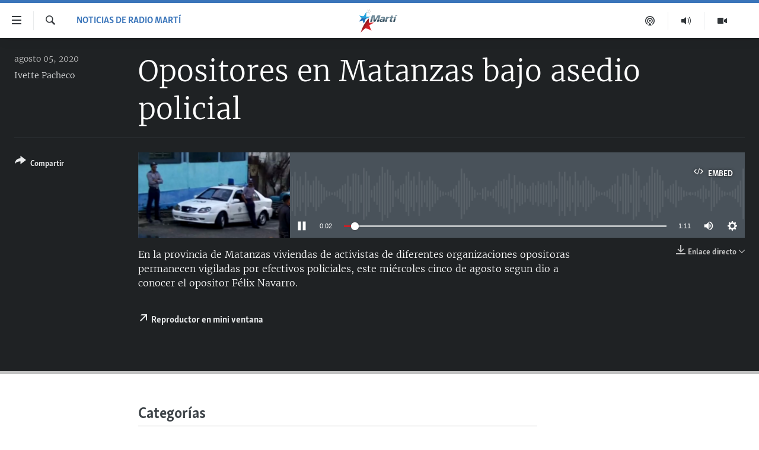

--- FILE ---
content_type: text/html; charset=utf-8
request_url: https://www.martinoticias.com/a/opositores-en-matanzas-bajo-asedio-policial-/270006.html
body_size: 15370
content:

<!DOCTYPE html>
<html lang="es" dir="ltr" class="no-js">
<head>
<link href="/Content/responsive/OCB/es-CU/OCB-es-CU.css?&amp;av=0.0.0.0&amp;cb=225" rel="stylesheet"/>
<script src="//tags.martinoticias.com/ocb-pangea/prod/utag.sync.js"></script> <script type='text/javascript' src='https://www.youtube.com/iframe_api' async></script>
<link rel="manifest" href="/manifest.json">
<script type="text/javascript">
//a general 'js' detection, must be on top level in <head>, due to CSS performance
document.documentElement.className = "js";
var cacheBuster = "225";
var appBaseUrl = "/";
var imgEnhancerBreakpoints = [0, 144, 256, 408, 650, 1023, 1597];
var isLoggingEnabled = false;
var isPreviewPage = false;
var isLivePreviewPage = false;
if (!isPreviewPage) {
window.RFE = window.RFE || {};
window.RFE.cacheEnabledByParam = window.location.href.indexOf('nocache=1') === -1;
const url = new URL(window.location.href);
const params = new URLSearchParams(url.search);
// Remove the 'nocache' parameter
params.delete('nocache');
// Update the URL without the 'nocache' parameter
url.search = params.toString();
window.history.replaceState(null, '', url.toString());
} else {
window.addEventListener('load', function() {
const links = window.document.links;
for (let i = 0; i < links.length; i++) {
links[i].href = '#';
links[i].target = '_self';
}
})
}
var pwaEnabled = false;
var swCacheDisabled;
</script>
<meta charset="utf-8" />
<title>Opositores en Matanzas bajo asedio policial</title>
<meta name="description" content="En la provincia de Matanzas viviendas de activistas de diferentes organizaciones opositoras permanecen vigiladas por efectivos policiales, este mi&#233;rcoles cinco de agosto segun dio a conocer el opositor F&#233;lix Navarro." />
<meta name="keywords" content="Noticias de Radio Mart&#237;, " />
<meta name="viewport" content="width=device-width, initial-scale=1.0" />
<meta http-equiv="X-UA-Compatible" content="IE=edge" />
<meta name="robots" content="max-image-preview:large"><meta property="fb:pages" content="250202175001157" />
<meta name="google-site-verification" content="oL3YvdzLlqtC92Hfu3ERgBAU5D7AVDW6ugdXN6fYB8A" />
<link href="https://www.martinoticias.com/a/opositores-en-matanzas-bajo-asedio-policial-/270006.html" rel="canonical" />
<meta name="apple-mobile-web-app-title" content="OCB" />
<meta name="apple-mobile-web-app-status-bar-style" content="black" />
<meta name="apple-itunes-app" content="app-id=639624682, app-argument=//270006.ltr" />
<meta content="Opositores en Matanzas bajo asedio policial" property="og:title" />
<meta content="En la provincia de Matanzas viviendas de activistas de diferentes organizaciones opositoras permanecen vigiladas por efectivos policiales, este miércoles cinco de agosto segun dio a conocer el opositor Félix Navarro." property="og:description" />
<meta content="article" property="og:type" />
<meta content="https://www.martinoticias.com/a/opositores-en-matanzas-bajo-asedio-policial-/270006.html" property="og:url" />
<meta content="Martí Noticias | Martinoticias.com/" property="og:site_name" />
<meta content="https://www.facebook.com/martinoticias" property="article:publisher" />
<meta content="https://gdb.martinoticias.com/62508edc-51ad-495e-9acb-a84107e68c57_cx0_cy4_cw56_w1200_h630.png" property="og:image" />
<meta content="1200" property="og:image:width" />
<meta content="630" property="og:image:height" />
<meta content="1550456281896421" property="fb:app_id" />
<meta content="Ivette Pacheco" name="Author" />
<meta content="player" name="twitter:card" />
<meta content="@MartiNoticias" name="twitter:site" />
<meta content="https://www.martinoticias.com/embed/player/article/270006.html" name="twitter:player" />
<meta content="435" name="twitter:player:width" />
<meta content="314" name="twitter:player:height" />
<meta content="https://ocb-audio.martinoticias.com/cu/2020/08/05/961c5a9e-91b9-4340-98b0-6f0933aa5c6b.mp3" name="twitter:player:stream" />
<meta content="audio/mp3; codecs=&quot;mp3&quot;" name="twitter:player:stream:content_type" />
<meta content="Opositores en Matanzas bajo asedio policial" name="twitter:title" />
<meta content="En la provincia de Matanzas viviendas de activistas de diferentes organizaciones opositoras permanecen vigiladas por efectivos policiales, este miércoles cinco de agosto segun dio a conocer el opositor Félix Navarro." name="twitter:description" />
<link rel="amphtml" href="https://www.martinoticias.com/amp/opositores-en-matanzas-bajo-asedio-policial-/270006.html" />
<script src="/Scripts/responsive/infographics.b?v=dVbZ-Cza7s4UoO3BqYSZdbxQZVF4BOLP5EfYDs4kqEo1&amp;av=0.0.0.0&amp;cb=225"></script>
<script src="/Scripts/responsive/loader.b?v=Q26XNwrL6vJYKjqFQRDnx01Lk2pi1mRsuLEaVKMsvpA1&amp;av=0.0.0.0&amp;cb=225"></script>
<link rel="icon" type="image/svg+xml" href="/Content/responsive/OCB/img/webApp/favicon.svg" />
<link rel="alternate icon" href="/Content/responsive/OCB/img/webApp/favicon.ico" />
<link rel="apple-touch-icon" sizes="152x152" href="/Content/responsive/OCB/img/webApp/ico-152x152.png" />
<link rel="apple-touch-icon" sizes="144x144" href="/Content/responsive/OCB/img/webApp/ico-144x144.png" />
<link rel="apple-touch-icon" sizes="114x114" href="/Content/responsive/OCB/img/webApp/ico-114x114.png" />
<link rel="apple-touch-icon" sizes="72x72" href="/Content/responsive/OCB/img/webApp/ico-72x72.png" />
<link rel="apple-touch-icon-precomposed" href="/Content/responsive/OCB/img/webApp/ico-57x57.png" />
<link rel="icon" sizes="192x192" href="/Content/responsive/OCB/img/webApp/ico-192x192.png" />
<link rel="icon" sizes="128x128" href="/Content/responsive/OCB/img/webApp/ico-128x128.png" />
<meta name="msapplication-TileColor" content="#ffffff" />
<meta name="msapplication-TileImage" content="/Content/responsive/OCB/img/webApp/ico-144x144.png" />
<link rel="alternate" type="application/rss+xml" title="Las principales noticias [RSS]" href="/api/" />
<link rel="sitemap" type="application/rss+xml" href="/sitemap.xml" />

<script>(window.BOOMR_mq=window.BOOMR_mq||[]).push(["addVar",{"rua.upush":"false","rua.cpush":"true","rua.upre":"false","rua.cpre":"false","rua.uprl":"false","rua.cprl":"false","rua.cprf":"false","rua.trans":"SJ-3addeb26-94dc-41b3-b067-405f8db67782","rua.cook":"false","rua.ims":"false","rua.ufprl":"false","rua.cfprl":"false","rua.isuxp":"false","rua.texp":"norulematch","rua.ceh":"false","rua.ueh":"false","rua.ieh.st":"0"}]);</script>
                              <script>!function(a){var e="https://s.go-mpulse.net/boomerang/",t="addEventListener";if("False"=="True")a.BOOMR_config=a.BOOMR_config||{},a.BOOMR_config.PageParams=a.BOOMR_config.PageParams||{},a.BOOMR_config.PageParams.pci=!0,e="https://s2.go-mpulse.net/boomerang/";if(window.BOOMR_API_key="BRV2G-MXAR3-VLP7X-4KGZY-XFESE",function(){function n(e){a.BOOMR_onload=e&&e.timeStamp||(new Date).getTime()}if(!a.BOOMR||!a.BOOMR.version&&!a.BOOMR.snippetExecuted){a.BOOMR=a.BOOMR||{},a.BOOMR.snippetExecuted=!0;var i,_,o,r=document.createElement("iframe");if(a[t])a[t]("load",n,!1);else if(a.attachEvent)a.attachEvent("onload",n);r.src="javascript:void(0)",r.title="",r.role="presentation",(r.frameElement||r).style.cssText="width:0;height:0;border:0;display:none;",o=document.getElementsByTagName("script")[0],o.parentNode.insertBefore(r,o);try{_=r.contentWindow.document}catch(O){i=document.domain,r.src="javascript:var d=document.open();d.domain='"+i+"';void(0);",_=r.contentWindow.document}_.open()._l=function(){var a=this.createElement("script");if(i)this.domain=i;a.id="boomr-if-as",a.src=e+"BRV2G-MXAR3-VLP7X-4KGZY-XFESE",BOOMR_lstart=(new Date).getTime(),this.body.appendChild(a)},_.write("<bo"+'dy onload="document._l();">'),_.close()}}(),"".length>0)if(a&&"performance"in a&&a.performance&&"function"==typeof a.performance.setResourceTimingBufferSize)a.performance.setResourceTimingBufferSize();!function(){if(BOOMR=a.BOOMR||{},BOOMR.plugins=BOOMR.plugins||{},!BOOMR.plugins.AK){var e="true"=="true"?1:0,t="",n="cj3qx3iccfik42lpb3sq-f-779d62885-clientnsv4-s.akamaihd.net",i="false"=="true"?2:1,_={"ak.v":"39","ak.cp":"117896","ak.ai":parseInt("216521",10),"ak.ol":"0","ak.cr":8,"ak.ipv":4,"ak.proto":"h2","ak.rid":"cee4c9b","ak.r":51208,"ak.a2":e,"ak.m":"dscb","ak.n":"essl","ak.bpcip":"18.119.11.0","ak.cport":47638,"ak.gh":"23.209.83.29","ak.quicv":"","ak.tlsv":"tls1.3","ak.0rtt":"","ak.0rtt.ed":"","ak.csrc":"-","ak.acc":"","ak.t":"1768885989","ak.ak":"hOBiQwZUYzCg5VSAfCLimQ==SU4JfRALOeFIdbGRbcsCIau/nDJVuH4IvlOWtHbS/H7rM9U5rKRIPB46eTZ8r35Y/NN+Sxlpoztq8JCwk8j4MvErsxxukZpxQEKrSX6mOm/QaCY4KEWJyNwsYBjW1LUFNHttOt0+HJeGT0/aB5QleFOMJWBTaFdw9gmHqOYB1dHLEkh+D1ZJUjYmNNBdcIy8EB5Uuj8OUKVJjb6tN/n2/kGAQ2iMEPnyFfWfUZP240ir75ylbyvBiS0lXrJzmu+3QQ+wpMoW56ZoVdS+bK4tBFKh05voftNqEcWClVcfY3C626/32u0JBU3og3p6e/SC9w9Qlki10YW7h0yHBp4sylWf7gSlQzV+cbiVkVRsnAMKpC+2wCufiRC2x35AJmCyfhcJqJiyy46YLS4d6LwS0OdhCEFhwwJtbeG5YYhsnS4=","ak.pv":"117","ak.dpoabenc":"","ak.tf":i};if(""!==t)_["ak.ruds"]=t;var o={i:!1,av:function(e){var t="http.initiator";if(e&&(!e[t]||"spa_hard"===e[t]))_["ak.feo"]=void 0!==a.aFeoApplied?1:0,BOOMR.addVar(_)},rv:function(){var a=["ak.bpcip","ak.cport","ak.cr","ak.csrc","ak.gh","ak.ipv","ak.m","ak.n","ak.ol","ak.proto","ak.quicv","ak.tlsv","ak.0rtt","ak.0rtt.ed","ak.r","ak.acc","ak.t","ak.tf"];BOOMR.removeVar(a)}};BOOMR.plugins.AK={akVars:_,akDNSPreFetchDomain:n,init:function(){if(!o.i){var a=BOOMR.subscribe;a("before_beacon",o.av,null,null),a("onbeacon",o.rv,null,null),o.i=!0}return this},is_complete:function(){return!0}}}}()}(window);</script></head>
<body class=" nav-no-loaded cc_theme pg-media js-category-to-nav pg-audio ">
<script type="text/javascript" >
var analyticsData = {url:"https://www.martinoticias.com/a/opositores-en-matanzas-bajo-asedio-policial-/270006.html",property_id:"443",article_uid:"270006",page_title:"Opositores en Matanzas bajo asedio policial",page_type:"clipsexternal",content_type:"audio",subcontent_type:"clipsexternal",last_modified:"2020-08-05 20:46:15Z",pub_datetime:"2020-08-05 19:41:00Z",pub_year:"2020",pub_month:"08",pub_day:"05",pub_hour:"19",pub_weekday:"Wednesday",section:"noticias de radio martí",english_section:"radio_marti_news",byline:"Ivette Pacheco",categories:"radio_marti_news",domain:"www.martinoticias.com",language:"Spanish",language_service:"Radio/TV Marti Spanish",platform:"web",copied:"no",copied_article:"",copied_title:"",runs_js:"Yes",cms_release:"8.44.0.0.225",enviro_type:"prod",slug:"opositores-en-matanzas-bajo-asedio-policial-",entity:"OCB",short_language_service:"MAR",platform_short:"W",page_name:"Opositores en Matanzas bajo asedio policial"};
</script>
<noscript><iframe src="https://www.googletagmanager.com/ns.html?id=GTM-KWX9F2" height="0" width="0" style="display:none;visibility:hidden"></iframe></noscript><script type="text/javascript" data-cookiecategory="analytics">
var gtmEventObject = Object.assign({}, analyticsData, {event: 'page_meta_ready'});window.dataLayer = window.dataLayer || [];window.dataLayer.push(gtmEventObject);
if (top.location === self.location) { //if not inside of an IFrame
var renderGtm = "true";
if (renderGtm === "true") {
(function(w,d,s,l,i){w[l]=w[l]||[];w[l].push({'gtm.start':new Date().getTime(),event:'gtm.js'});var f=d.getElementsByTagName(s)[0],j=d.createElement(s),dl=l!='dataLayer'?'&l='+l:'';j.async=true;j.src='//www.googletagmanager.com/gtm.js?id='+i+dl;f.parentNode.insertBefore(j,f);})(window,document,'script','dataLayer','GTM-KWX9F2');
}
}
</script>
<!--Analytics tag js version start-->
<script type="text/javascript" data-cookiecategory="analytics">
var utag_data = Object.assign({}, analyticsData, {});
if(typeof(TealiumTagFrom)==='function' && typeof(TealiumTagSearchKeyword)==='function') {
var utag_from=TealiumTagFrom();var utag_searchKeyword=TealiumTagSearchKeyword();
if(utag_searchKeyword!=null && utag_searchKeyword!=='' && utag_data["search_keyword"]==null) utag_data["search_keyword"]=utag_searchKeyword;if(utag_from!=null && utag_from!=='') utag_data["from"]=TealiumTagFrom();}
if(window.top!== window.self&&utag_data.page_type==="snippet"){utag_data.page_type = 'iframe';}
try{if(window.top!==window.self&&window.self.location.hostname===window.top.location.hostname){utag_data.platform = 'self-embed';utag_data.platform_short = 'se';}}catch(e){if(window.top!==window.self&&window.self.location.search.includes("platformType=self-embed")){utag_data.platform = 'cross-promo';utag_data.platform_short = 'cp';}}
(function(a,b,c,d){ a="https://tags.martinoticias.com/ocb-pangea/prod/utag.js"; b=document;c="script";d=b.createElement(c);d.src=a;d.type="text/java"+c;d.async=true; a=b.getElementsByTagName(c)[0];a.parentNode.insertBefore(d,a); })();
</script>
<!--Analytics tag js version end-->
<!-- Analytics tag management NoScript -->
<noscript>
<img style="position: absolute; border: none;" src="https://ssc.martinoticias.com/b/ss/bbgprod,bbgentityocb/1/G.4--NS/901787457?pageName=ocb%3amar%3aw%3aclipsexternal%3aopositores%20en%20matanzas%20bajo%20asedio%20policial&amp;c6=opositores%20en%20matanzas%20bajo%20asedio%20policial&amp;v36=8.44.0.0.225&amp;v6=D=c6&amp;g=https%3a%2f%2fwww.martinoticias.com%2fa%2fopositores-en-matanzas-bajo-asedio-policial-%2f270006.html&amp;c1=D=g&amp;v1=D=g&amp;events=event1&amp;c16=radio%2ftv%20marti%20spanish&amp;v16=D=c16&amp;c5=radio_marti_news&amp;v5=D=c5&amp;ch=noticias%20de%20radio%20mart%c3%ad&amp;c15=spanish&amp;v15=D=c15&amp;c4=audio&amp;v4=D=c4&amp;c14=270006&amp;v14=D=c14&amp;v20=no&amp;c17=web&amp;v17=D=c17&amp;mcorgid=518abc7455e462b97f000101%40adobeorg&amp;server=www.martinoticias.com&amp;pageType=D=c4&amp;ns=bbg&amp;v29=D=server&amp;v25=ocb&amp;v30=443&amp;v105=D=User-Agent " alt="analytics" width="1" height="1" /></noscript>
<!-- End of Analytics tag management NoScript -->
<!--*** Accessibility links - For ScreenReaders only ***-->
<section>
<div class="sr-only">
<h2>Enlaces de accesibilidad</h2>
<ul>
<li><a href="#content" data-disable-smooth-scroll="1">Ir al contenido principal</a></li>
<li><a href="#navigation" data-disable-smooth-scroll="1">Ir a la navegaci&#243;n principal</a></li>
<li><a href="#txtHeaderSearch" data-disable-smooth-scroll="1">Ir a la b&#250;squeda</a></li>
</ul>
</div>
</section>
<div dir="ltr">
<div id="page">
<aside>
<div class="ctc-message pos-fix">
<div class="ctc-message__inner">Link has been copied to clipboard</div>
</div>
</aside>
<div class="hdr-20 hdr-20--big">
<div class="hdr-20__inner">
<div class="hdr-20__max pos-rel">
<div class="hdr-20__side hdr-20__side--primary d-flex">
<label data-for="main-menu-ctrl" data-switcher-trigger="true" data-switch-target="main-menu-ctrl" class="burger hdr-trigger pos-rel trans-trigger" data-trans-evt="click" data-trans-id="menu">
<span class="ico ico-close hdr-trigger__ico hdr-trigger__ico--close burger__ico burger__ico--close"></span>
<span class="ico ico-menu hdr-trigger__ico hdr-trigger__ico--open burger__ico burger__ico--open"></span>
</label>
<div class="menu-pnl pos-fix trans-target" data-switch-target="main-menu-ctrl" data-trans-id="menu">
<div class="menu-pnl__inner">
<nav class="main-nav menu-pnl__item menu-pnl__item--first">
<ul class="main-nav__list accordeon" data-analytics-tales="false" data-promo-name="link" data-location-name="nav,secnav">
<li class="main-nav__item">
<a class="main-nav__item-name main-nav__item-name--link" href="/z/268" title="Titulares" data-item-name="titulares" >Titulares</a>
</li>
<li class="main-nav__item accordeon__item" data-switch-target="menu-item-35">
<label class="main-nav__item-name main-nav__item-name--label accordeon__control-label" data-switcher-trigger="true" data-for="menu-item-35">
Cuba
<span class="ico ico-chevron-down main-nav__chev"></span>
</label>
<div class="main-nav__sub-list">
<a class="main-nav__item-name main-nav__item-name--link main-nav__item-name--sub" href="/z/92" title="Cuba" data-item-name="noticias-cuba" >Cuba</a>
<a class="main-nav__item-name main-nav__item-name--link main-nav__item-name--sub" href="/Cuba-Derechos-Humanos" title="Derechos Humanos" data-item-name="derechos-humanos" >Derechos Humanos</a>
<a class="main-nav__item-name main-nav__item-name--link main-nav__item-name--sub" href="/Coronavirus-Cuba" title="Crisis epidemiol&#243;gica" data-item-name="crisis-epidemiologica" >Crisis epidemiol&#243;gica</a>
<a class="main-nav__item-name main-nav__item-name--link main-nav__item-name--sub" href="/especial-11j-cuba" title="#11JCuba, cuatro a&#241;os despu&#233;s" data-item-name="#11JCuba, four years later" >#11JCuba, cuatro a&#241;os despu&#233;s</a>
</div>
</li>
<li class="main-nav__item">
<a class="main-nav__item-name main-nav__item-name--link" href="/Estados-Unidos" title="Estados Unidos" data-item-name="estados-unidos" >Estados Unidos</a>
</li>
<li class="main-nav__item">
<a class="main-nav__item-name main-nav__item-name--link" href="/am&#233;rica-latina" title="Am&#233;rica Latina" data-item-name="america-latina" >Am&#233;rica Latina</a>
</li>
<li class="main-nav__item">
<a class="main-nav__item-name main-nav__item-name--link" href="/inmigraci&#243;n" title="Inmigraci&#243;n" data-item-name="inmigracion-" >Inmigraci&#243;n</a>
</li>
<li class="main-nav__item">
<a class="main-nav__item-name main-nav__item-name--link" href="/Mundo" title="Mundo" data-item-name="world-news" >Mundo</a>
</li>
<li class="main-nav__item">
<a class="main-nav__item-name main-nav__item-name--link" href="/z/102" title="Deportes" data-item-name="noticias-deportes" >Deportes</a>
</li>
<li class="main-nav__item">
<a class="main-nav__item-name main-nav__item-name--link" href="/Arte-Entretenimiento" title="Arte y Entretenimiento" data-item-name="arts-entertaining" >Arte y Entretenimiento</a>
</li>
<li class="main-nav__item">
<a class="main-nav__item-name main-nav__item-name--link" href="/Audiovisuales-Marti" title="Audiovisuales Mart&#237;" data-item-name="audiovisuals-marti" >Audiovisuales Mart&#237;</a>
</li>
<li class="main-nav__item">
<a class="main-nav__item-name main-nav__item-name--link" href="/Radio-Marti" title="Radio Mart&#237;" data-item-name="radio-marti-news-programs" >Radio Mart&#237;</a>
</li>
<li class="main-nav__item accordeon__item" data-switch-target="menu-item-80">
<label class="main-nav__item-name main-nav__item-name--label accordeon__control-label" data-switcher-trigger="true" data-for="menu-item-80">
Especiales
<span class="ico ico-chevron-down main-nav__chev"></span>
</label>
<div class="main-nav__sub-list">
<a class="main-nav__item-name main-nav__item-name--link main-nav__item-name--sub" href="/Especiales" title="Especiales" data-item-name="especiales-marti" >Especiales</a>
<a class="main-nav__item-name main-nav__item-name--link main-nav__item-name--sub" href="/especial-11j-cuba" title="#11JCuba, cuatro a&#241;os despu&#233;s" data-item-name="#11JCuba, four years later" >#11JCuba, cuatro a&#241;os despu&#233;s</a>
<a class="main-nav__item-name main-nav__item-name--link main-nav__item-name--sub" href="https://wxyz.page/Xx93o" title="Ferrer, retrato de un opositor" target="_blank" rel="noopener">Ferrer, retrato de un opositor</a>
<a class="main-nav__item-name main-nav__item-name--link main-nav__item-name--sub" href="/cuba-40-aniversario-de-radio-marti" title="Radio Mart&#237;: 40 a&#241;os" data-item-name="Radio Marti: 40 years" >Radio Mart&#237;: 40 a&#241;os</a>
<a class="main-nav__item-name main-nav__item-name--link main-nav__item-name--sub" href="/realidad-de-la-vivienda-en-cuba" title="La realidad de la vivienda en Cuba" data-item-name="la-realidad-de-la-vivienda-en-cuba" >La realidad de la vivienda en Cuba</a>
<a class="main-nav__item-name main-nav__item-name--link main-nav__item-name--sub" href="/ser-viejo-en-cuba" title="Ser viejo en Cuba" data-item-name="being-old-in-cuba" >Ser viejo en Cuba</a>
<a class="main-nav__item-name main-nav__item-name--link main-nav__item-name--sub" href="/z/687" title="Kentu-Cubano" data-item-name="cuban-kentu" >Kentu-Cubano</a>
<a class="main-nav__item-name main-nav__item-name--link main-nav__item-name--sub" href="/z/691" title="Los Santos de Hialeah" data-item-name="hialeah-saints" >Los Santos de Hialeah</a>
<a class="main-nav__item-name main-nav__item-name--link main-nav__item-name--sub" href="/desinformaci&#243;n-rusa-en-latinoamerica" title="Desinformaci&#243;n rusa en Am&#233;rica Latina" data-item-name="desinformacion-rusa" >Desinformaci&#243;n rusa en Am&#233;rica Latina</a>
<a class="main-nav__item-name main-nav__item-name--link main-nav__item-name--sub" href="https://www.radiotelevisionmarti.com/p/invasion-rusia-ucrania.html" title="La invasi&#243;n de Rusia a Ucrania" >La invasi&#243;n de Rusia a Ucrania</a>
</div>
</li>
<li class="main-nav__item">
<a class="main-nav__item-name main-nav__item-name--link" href="/Multimedia" title="Multimedia" data-item-name="multimedia-radio-television-marti" >Multimedia</a>
</li>
<li class="main-nav__item">
<a class="main-nav__item-name main-nav__item-name--link" href="/editoriales" title="Editoriales" data-item-name="editoriales" >Editoriales</a>
</li>
</ul>
</nav>
<div class="menu-pnl__item menu-pnl__item--social">
<h5 class="menu-pnl__sub-head">S&#237;guenos </h5>
<a href="https://www.facebook.com/martinoticias" title="S&#237;guenos en Facebook" data-analytics-text="follow_on_facebook" class="btn btn--rounded btn--social-inverted menu-pnl__btn js-social-btn btn-facebook" target="_blank" rel="noopener">
<span class="ico ico-facebook-alt ico--rounded"></span>
</a>
<a href="https://twitter.com/martinoticias" title="S&#237;guenos en Twitter" data-analytics-text="follow_on_twitter" class="btn btn--rounded btn--social-inverted menu-pnl__btn js-social-btn btn-twitter" target="_blank" rel="noopener">
<span class="ico ico-twitter ico--rounded"></span>
</a>
<a href="https://t.me/martinoticiasoficial" title="S&#237;guenos en Telegram" data-analytics-text="follow_on_telegram" class="btn btn--rounded btn--social-inverted menu-pnl__btn js-social-btn btn-telegram" target="_blank" rel="noopener">
<span class="ico ico-telegram ico--rounded"></span>
</a>
<a href="http://www.youtube.com/user/TVMartiNoticias" title="S&#237;guenos en Youtube" data-analytics-text="follow_on_youtube" class="btn btn--rounded btn--social-inverted menu-pnl__btn js-social-btn btn-youtube" target="_blank" rel="noopener">
<span class="ico ico-youtube ico--rounded"></span>
</a>
<a href="https://www.instagram.com/marti_noticias/" title="Follow us on Instagram" data-analytics-text="follow_on_instagram" class="btn btn--rounded btn--social-inverted menu-pnl__btn js-social-btn btn-instagram" target="_blank" rel="noopener">
<span class="ico ico-instagram ico--rounded"></span>
</a>
</div>
</div>
</div>
<label data-for="top-search-ctrl" data-switcher-trigger="true" data-switch-target="top-search-ctrl" class="top-srch-trigger hdr-trigger">
<span class="ico ico-close hdr-trigger__ico hdr-trigger__ico--close top-srch-trigger__ico top-srch-trigger__ico--close"></span>
<span class="ico ico-search hdr-trigger__ico hdr-trigger__ico--open top-srch-trigger__ico top-srch-trigger__ico--open"></span>
</label>
<div class="srch-top srch-top--in-header" data-switch-target="top-search-ctrl">
<div class="container">
<form action="/s" class="srch-top__form srch-top__form--in-header" id="form-topSearchHeader" method="get" role="search"><label for="txtHeaderSearch" class="sr-only">Buscar</label>
<input type="text" id="txtHeaderSearch" name="k" placeholder="Buscar el texto..." accesskey="s" value="" class="srch-top__input analyticstag-event" onkeydown="if (event.keyCode === 13) { FireAnalyticsTagEventOnSearch('search', $dom.get('#txtHeaderSearch')[0].value) }" />
<button title="Buscar" type="submit" class="btn btn--top-srch analyticstag-event" onclick="FireAnalyticsTagEventOnSearch('search', $dom.get('#txtHeaderSearch')[0].value) ">
<span class="ico ico-search"></span>
</button></form>
</div>
</div>
<a href="/" class="main-logo-link">
<img src="/Content/responsive/OCB/es-CU/img/logo-compact.svg" class="main-logo main-logo--comp" alt="site logo">
<img src="/Content/responsive/OCB/es-CU/img/logo.svg" class="main-logo main-logo--big" alt="site logo">
</a>
</div>
<div class="hdr-20__side hdr-20__side--secondary d-flex">
<a href="/Audiovisuales-Marti" title="TV Mart&#237;" class="hdr-20__secondary-item" data-item-name="video">
<span class="ico ico-video hdr-20__secondary-icon"></span>
</a>
<a href="/Radio-Marti" title="Radio Mart&#237;" class="hdr-20__secondary-item" data-item-name="audio">
<span class="ico ico-audio hdr-20__secondary-icon"></span>
</a>
<a href="/podcasts" title="Podcast" class="hdr-20__secondary-item" data-item-name="podcast">
<span class="ico ico-podcast hdr-20__secondary-icon"></span>
</a>
<a href="/s" title="Buscar" class="hdr-20__secondary-item hdr-20__secondary-item--search" data-item-name="search">
<span class="ico ico-search hdr-20__secondary-icon hdr-20__secondary-icon--search"></span>
</a>
<div class="srch-bottom">
<form action="/s" class="srch-bottom__form d-flex" id="form-bottomSearch" method="get" role="search"><label for="txtSearch" class="sr-only">Buscar</label>
<input type="search" id="txtSearch" name="k" placeholder="Buscar el texto..." accesskey="s" value="" class="srch-bottom__input analyticstag-event" onkeydown="if (event.keyCode === 13) { FireAnalyticsTagEventOnSearch('search', $dom.get('#txtSearch')[0].value) }" />
<button title="Buscar" type="submit" class="btn btn--bottom-srch analyticstag-event" onclick="FireAnalyticsTagEventOnSearch('search', $dom.get('#txtSearch')[0].value) ">
<span class="ico ico-search"></span>
</button></form>
</div>
</div>
<img src="/Content/responsive/OCB/es-CU/img/logo-print.gif" class="logo-print" alt="site logo">
<img src="/Content/responsive/OCB/es-CU/img/logo-print_color.png" class="logo-print logo-print--color" alt="site logo">
</div>
</div>
</div>
<script>
if (document.body.className.indexOf('pg-home') > -1) {
var nav2In = document.querySelector('.hdr-20__inner');
var nav2Sec = document.querySelector('.hdr-20__side--secondary');
var secStyle = window.getComputedStyle(nav2Sec);
if (nav2In && window.pageYOffset < 150 && secStyle['position'] !== 'fixed') {
nav2In.classList.add('hdr-20__inner--big')
}
}
</script>
<div class="c-hlights c-hlights--breaking c-hlights--no-item" data-hlight-display="mobile,desktop">
<div class="c-hlights__wrap container p-0">
<div class="c-hlights__nav">
<a role="button" href="#" title="anterior">
<span class="ico ico-chevron-backward m-0"></span>
<span class="sr-only">anterior</span>
</a>
<a role="button" href="#" title="siguiente">
<span class="ico ico-chevron-forward m-0"></span>
<span class="sr-only">siguiente</span>
</a>
</div>
<span class="c-hlights__label">
<span class="">&#218;LTIMA HORA: </span>
<span class="switcher-trigger">
<label data-for="more-less-1" data-switcher-trigger="true" class="switcher-trigger__label switcher-trigger__label--more p-b-0" title="M&#225;s">
<span class="ico ico-chevron-down"></span>
</label>
<label data-for="more-less-1" data-switcher-trigger="true" class="switcher-trigger__label switcher-trigger__label--less p-b-0" title="Mostrar menos">
<span class="ico ico-chevron-up"></span>
</label>
</span>
</span>
<ul class="c-hlights__items switcher-target" data-switch-target="more-less-1">
</ul>
</div>
</div> <div id="content">
<div class="media-container">
<div class="container">
<div class="hdr-container">
<div class="row">
<div class="col-category col-xs-12 col-md-2 pull-left"> <div class="category js-category">
<a class="" href="/noticias-radio-marti">Noticias de Radio Mart&#237;</a> </div>
</div><div class="col-title col-xs-12 col-lg-10 pull-right"> <h1 class="">
Opositores en Matanzas bajo asedio policial
</h1>
</div><div class="col-publishing-details col-xs-12 col-md-2 pull-left"> <div class="publishing-details ">
<div class="published">
<span class="date" >
<time pubdate="pubdate" datetime="2020-08-05T15:41:00-05:00">
agosto 05, 2020
</time>
</span>
</div>
<div class="links">
<ul class="links__list links__list--column">
<li class="links__item">
<a class="links__item-link" href="/author/ivette-pacheco/qoit" title="Ivette Pacheco">Ivette Pacheco</a>
</li>
</ul>
</div>
</div>
</div><div class="col-lg-12 separator"> <div class="separator">
<hr class="title-line" />
</div>
</div><div class="col-multimedia col-xs-12 col-md-10 pull-right"> <div class="media-pholder media-pholder--audio ">
<div class="c-sticky-container" data-poster="https://gdb.martinoticias.com/62508edc-51ad-495e-9acb-a84107e68c57_cx0_cy4_cw56_w250_r1.png">
<div class="c-sticky-element" data-sp_api="pangea-video" data-persistent data-persistent-browse-out >
<div class="c-mmp c-mmp--enabled c-mmp--loading c-mmp--audio c-mmp--detail c-mmp--has-poster c-sticky-element__swipe-el"
data-player_id="" data-title="Opositores en Matanzas bajo asedio policial" data-hide-title="False"
data-breakpoint_s="320" data-breakpoint_m="640" data-breakpoint_l="992"
data-hlsjs-src="/Scripts/responsive/hls.b"
data-bypass-dash-for-vod="true"
data-bypass-dash-for-live-video="true"
data-bypass-dash-for-live-audio="true"
id="player270006">
<div class="c-mmp__poster js-poster">
<img src="https://gdb.martinoticias.com/62508edc-51ad-495e-9acb-a84107e68c57_cx0_cy4_cw56_w250_r1.png" alt="Opositores en Matanzas bajo asedio policial" title="Opositores en Matanzas bajo asedio policial" class="c-mmp__poster-image-h" />
</div>
<a class="c-mmp__fallback-link" href="https://ocb-audio.martinoticias.com/cu/2020/08/05/961c5a9e-91b9-4340-98b0-6f0933aa5c6b.mp3">
<span class="c-mmp__fallback-link-icon">
<span class="ico ico-audio"></span>
</span>
</a>
<div class="c-spinner">
<img src="/Content/responsive/img/player-spinner.png" alt="please wait" title="please wait" />
</div>
<div class="c-mmp__player">
<audio src="https://ocb-audio.martinoticias.com/cu/2020/08/05/961c5a9e-91b9-4340-98b0-6f0933aa5c6b.mp3" data-fallbacksrc="" data-fallbacktype="" data-type="audio/mp3" data-info="64 kbps" data-sources="[{&quot;AmpSrc&quot;:&quot;https://ocb-audio.martinoticias.com/cu/2020/08/05/961c5a9e-91b9-4340-98b0-6f0933aa5c6b_hq.mp3&quot;,&quot;Src&quot;:&quot;https://ocb-audio.martinoticias.com/cu/2020/08/05/961c5a9e-91b9-4340-98b0-6f0933aa5c6b_hq.mp3&quot;,&quot;Type&quot;:&quot;audio/mp3&quot;,&quot;DataInfo&quot;:&quot;128 kbps&quot;,&quot;Url&quot;:null,&quot;BlockAutoTo&quot;:null,&quot;BlockAutoFrom&quot;:null}]" data-pub_datetime="2020-08-05 15:41:00Z" data-lt-on-play="0" data-lt-url="" data-autoplay data-preload webkit-playsinline="webkit-playsinline" playsinline="playsinline" style="width:100%;height:140px" title="Opositores en Matanzas bajo asedio policial">
</audio>
</div>
<div class="c-mmp__overlay c-mmp__overlay--title c-mmp__overlay--partial c-mmp__overlay--disabled c-mmp__overlay--slide-from-top js-c-mmp__title-overlay">
<span class="c-mmp__overlay-actions c-mmp__overlay-actions-top js-overlay-actions">
<span class="c-mmp__overlay-actions-link c-mmp__overlay-actions-link--embed js-btn-embed-overlay" title="Embed">
<span class="c-mmp__overlay-actions-link-ico ico ico-embed-code"></span>
<span class="c-mmp__overlay-actions-link-text">Embed</span>
</span>
<span class="c-mmp__overlay-actions-link c-mmp__overlay-actions-link--close-sticky c-sticky-element__close-el" title="close">
<span class="c-mmp__overlay-actions-link-ico ico ico-close"></span>
</span>
</span>
<div class="c-mmp__overlay-title js-overlay-title">
<h5 class="c-mmp__overlay-media-title">
<a class="js-media-title-link" href="/a/270006.html" target="_blank" rel="noopener" title="Opositores en Matanzas bajo asedio policial">Opositores en Matanzas bajo asedio policial</a>
</h5>
</div>
</div>
<div class="c-mmp__overlay c-mmp__overlay--sharing c-mmp__overlay--disabled c-mmp__overlay--slide-from-bottom js-c-mmp__sharing-overlay">
<span class="c-mmp__overlay-actions">
<span class="c-mmp__overlay-actions-link c-mmp__overlay-actions-link--embed js-btn-embed-overlay" title="Embed">
<span class="c-mmp__overlay-actions-link-ico ico ico-embed-code"></span>
<span class="c-mmp__overlay-actions-link-text">Embed</span>
</span>
<span class="c-mmp__overlay-actions-link c-mmp__overlay-actions-link--close js-btn-close-overlay" title="close">
<span class="c-mmp__overlay-actions-link-ico ico ico-close"></span>
</span>
</span>
<div class="c-mmp__overlay-tabs">
<div class="c-mmp__overlay-tab c-mmp__overlay-tab--disabled c-mmp__overlay-tab--slide-backward js-tab-embed-overlay" data-trigger="js-btn-embed-overlay" data-embed-source="//www.martinoticias.com/embed/player/0/270006.html?type=audio" role="form">
<div class="c-mmp__overlay-body c-mmp__overlay-body--centered-vertical">
<div class="column">
<div class="c-mmp__status-msg ta-c js-message-embed-code-copied" role="tooltip">
The code has been copied to your clipboard.
</div>
<div class="c-mmp__form-group ta-c">
<input type="text" name="embed_code" class="c-mmp__input-text js-embed-code" dir="ltr" value="" readonly />
<span class="c-mmp__input-btn js-btn-copy-embed-code" title="Copy to clipboard"><span class="ico ico-content-copy"></span></span>
</div>
</div>
</div>
</div>
<div class="c-mmp__overlay-tab c-mmp__overlay-tab--disabled c-mmp__overlay-tab--slide-forward js-tab-sharing-overlay" data-trigger="js-btn-sharing-overlay" role="form">
<div class="c-mmp__overlay-body c-mmp__overlay-body--centered-vertical">
<div class="column">
<div class="c-mmp__status-msg ta-c js-message-share-url-copied" role="tooltip">
The URL has been copied to your clipboard
</div>
<div class="not-apply-to-sticky audio-fl-bwd">
<aside class="player-content-share share share--mmp" role="complementary"
data-share-url="https://www.martinoticias.com/a/270006.html" data-share-title="Opositores en Matanzas bajo asedio policial" data-share-text="">
<ul class="share__list">
<li class="share__item">
<a href="https://facebook.com/sharer.php?u=https%3a%2f%2fwww.martinoticias.com%2fa%2f270006.html"
data-analytics-text="share_on_facebook"
title="Facebook" target="_blank"
class="btn bg-transparent js-social-btn">
<span class="ico ico-facebook fs_xl "></span>
</a>
</li>
<li class="share__item">
<a href="https://twitter.com/share?url=https%3a%2f%2fwww.martinoticias.com%2fa%2f270006.html&amp;text=Opositores+en+Matanzas+bajo+asedio+policial"
data-analytics-text="share_on_twitter"
title="X (Twitter)" target="_blank"
class="btn bg-transparent js-social-btn">
<span class="ico ico-twitter fs_xl "></span>
</a>
</li>
<li class="share__item">
<a href="/a/270006.html" title="Share this media" class="btn bg-transparent" target="_blank" rel="noopener">
<span class="ico ico-ellipsis fs_xl "></span>
</a>
</li>
</ul>
</aside>
</div>
<hr class="c-mmp__separator-line audio-fl-bwd xs-hidden s-hidden" />
<div class="c-mmp__form-group ta-c audio-fl-bwd xs-hidden s-hidden">
<input type="text" name="share_url" class="c-mmp__input-text js-share-url" value="https://www.martinoticias.com/a/270006.html" dir="ltr" readonly />
<span class="c-mmp__input-btn js-btn-copy-share-url" title="Copy to clipboard"><span class="ico ico-content-copy"></span></span>
</div>
</div>
</div>
</div>
</div>
</div>
<div class="c-mmp__overlay c-mmp__overlay--settings c-mmp__overlay--disabled c-mmp__overlay--slide-from-bottom js-c-mmp__settings-overlay">
<span class="c-mmp__overlay-actions">
<span class="c-mmp__overlay-actions-link c-mmp__overlay-actions-link--close js-btn-close-overlay" title="close">
<span class="c-mmp__overlay-actions-link-ico ico ico-close"></span>
</span>
</span>
<div class="c-mmp__overlay-body c-mmp__overlay-body--centered-vertical">
<div class="column column--scrolling js-sources"></div>
</div>
</div>
<div class="c-mmp__overlay c-mmp__overlay--disabled js-c-mmp__disabled-overlay">
<div class="c-mmp__overlay-body c-mmp__overlay-body--centered-vertical">
<div class="column">
<p class="ta-c"><span class="ico ico-clock"></span>No media source currently available</p>
</div>
</div>
</div>
<div class="c-mmp__cpanel-container js-cpanel-container">
<div class="c-mmp__cpanel c-mmp__cpanel--hidden">
<div class="c-mmp__cpanel-playback-controls">
<span class="c-mmp__cpanel-btn c-mmp__cpanel-btn--play js-btn-play" title="play">
<span class="ico ico-play m-0"></span>
</span>
<span class="c-mmp__cpanel-btn c-mmp__cpanel-btn--pause js-btn-pause" title="pause">
<span class="ico ico-pause m-0"></span>
</span>
</div>
<div class="c-mmp__cpanel-progress-controls">
<span class="c-mmp__cpanel-progress-controls-current-time js-current-time" dir="ltr">0:00</span>
<span class="c-mmp__cpanel-progress-controls-duration js-duration" dir="ltr">
0:01:11
</span>
<span class="c-mmp__indicator c-mmp__indicator--horizontal" dir="ltr">
<span class="c-mmp__indicator-lines js-progressbar">
<span class="c-mmp__indicator-line c-mmp__indicator-line--range js-playback-range" style="width:100%"></span>
<span class="c-mmp__indicator-line c-mmp__indicator-line--buffered js-playback-buffered" style="width:0%"></span>
<span class="c-mmp__indicator-line c-mmp__indicator-line--tracked js-playback-tracked" style="width:0%"></span>
<span class="c-mmp__indicator-line c-mmp__indicator-line--played js-playback-played" style="width:0%"></span>
<span class="c-mmp__indicator-line c-mmp__indicator-line--live js-playback-live"><span class="strip"></span></span>
<span class="c-mmp__indicator-btn ta-c js-progressbar-btn">
<button class="c-mmp__indicator-btn-pointer" type="button"></button>
</span>
<span class="c-mmp__badge c-mmp__badge--tracked-time c-mmp__badge--hidden js-progressbar-indicator-badge" dir="ltr" style="left:0%">
<span class="c-mmp__badge-text js-progressbar-indicator-badge-text">0:00</span>
</span>
</span>
</span>
</div>
<div class="c-mmp__cpanel-additional-controls">
<span class="c-mmp__cpanel-additional-controls-volume js-volume-controls">
<span class="c-mmp__cpanel-btn c-mmp__cpanel-btn--volume js-btn-volume" title="volume">
<span class="ico ico-volume-unmuted m-0"></span>
</span>
<span class="c-mmp__indicator c-mmp__indicator--vertical js-volume-panel" dir="ltr">
<span class="c-mmp__indicator-lines js-volumebar">
<span class="c-mmp__indicator-line c-mmp__indicator-line--range js-volume-range" style="height:100%"></span>
<span class="c-mmp__indicator-line c-mmp__indicator-line--volume js-volume-level" style="height:0%"></span>
<span class="c-mmp__indicator-slider">
<span class="c-mmp__indicator-btn ta-c c-mmp__indicator-btn--hidden js-volumebar-btn">
<button class="c-mmp__indicator-btn-pointer" type="button"></button>
</span>
</span>
</span>
</span>
</span>
<div class="c-mmp__cpanel-additional-controls-settings js-settings-controls">
<span class="c-mmp__cpanel-btn c-mmp__cpanel-btn--settings-overlay js-btn-settings-overlay" title="source switch">
<span class="ico ico-settings m-0"></span>
</span>
<span class="c-mmp__cpanel-btn c-mmp__cpanel-btn--settings-expand js-btn-settings-expand" title="source switch">
<span class="ico ico-settings m-0"></span>
</span>
<div class="c-mmp__expander c-mmp__expander--sources js-c-mmp__expander--sources">
<div class="c-mmp__expander-content js-sources"></div>
</div>
</div>
</div>
</div>
</div>
</div>
</div>
</div>
<div class="media-download">
<div class="simple-menu">
<span class="handler">
<span class="ico ico-download"></span>
<span class="label">Enlace directo</span>
<span class="ico ico-chevron-down"></span>
</span>
<div class="inner">
<ul class="subitems">
<li class="subitem">
<a href="https://ocb-audio.martinoticias.com/cu/2020/08/05/961c5a9e-91b9-4340-98b0-6f0933aa5c6b_hq.mp3?download=1" title="128 kbps | Esc&#250;chelo en vivo como MP3" class="handler"
onclick="FireAnalyticsTagEventOnDownload(this, 'audio', 270006, 'Opositores en Matanzas bajo asedio policial', null, 'Ivette Pacheco', '2020', '08', '05')">
128 kbps | Esc&#250;chelo en vivo como MP3
</a>
</li>
<li class="subitem">
<a href="https://ocb-audio.martinoticias.com/cu/2020/08/05/961c5a9e-91b9-4340-98b0-6f0933aa5c6b.mp3?download=1" title="64 kbps | Esc&#250;chelo en vivo como MP3" class="handler"
onclick="FireAnalyticsTagEventOnDownload(this, 'audio', 270006, 'Opositores en Matanzas bajo asedio policial', null, 'Ivette Pacheco', '2020', '08', '05')">
64 kbps | Esc&#250;chelo en vivo como MP3
</a>
</li>
</ul>
</div>
</div>
</div>
<div class="intro m-t-md" >
<p >En la provincia de Matanzas viviendas de activistas de diferentes organizaciones opositoras permanecen vigiladas por efectivos policiales, este mi&#233;rcoles cinco de agosto segun dio a conocer el opositor F&#233;lix Navarro.</p>
</div>
<button class="btn btn--link btn-popout-player" data-default-display="block" data-popup-url="/pp/270006/ppt0.html" title="Reproductor en mini ventana">
<span class="ico ico-arrow-top-right"></span>
<span class="text">Reproductor en mini ventana</span>
</button>
</div>
</div><div class="col-xs-12 col-md-2 pull-left article-share pos-rel"> <div class="share--box">
<div class="sticky-share-container" style="display:none">
<div class="container">
<a href="https://www.martinoticias.com" id="logo-sticky-share">&nbsp;</a>
<div class="pg-title pg-title--sticky-share">
Opositores en Matanzas bajo asedio policial
</div>
<div class="sticked-nav-actions">
<!--This part is for sticky navigation display-->
<p class="buttons link-content-sharing p-0 ">
<button class="btn btn--link btn-content-sharing p-t-0 " id="btnContentSharing" value="text" role="Button" type="" title="Cambiar opciones para compartir">
<span class="ico ico-share ico--l"></span>
<span class="btn__text ">
Compartir
</span>
</button>
</p>
<aside class="content-sharing js-content-sharing js-content-sharing--apply-sticky content-sharing--sticky"
role="complementary"
data-share-url="https://www.martinoticias.com/a/opositores-en-matanzas-bajo-asedio-policial-/270006.html" data-share-title="Opositores en Matanzas bajo asedio policial" data-share-text="En la provincia de Matanzas viviendas de activistas de diferentes organizaciones opositoras permanecen vigiladas por efectivos policiales, este mi&#233;rcoles cinco de agosto segun dio a conocer el opositor F&#233;lix Navarro.">
<div class="content-sharing__popover">
<h6 class="content-sharing__title">Compartir</h6>
<button href="#close" id="btnCloseSharing" class="btn btn--text-like content-sharing__close-btn">
<span class="ico ico-close ico--l"></span>
</button>
<ul class="content-sharing__list">
<li class="content-sharing__item">
<div class="ctc ">
<input type="text" class="ctc__input" readonly="readonly">
<a href="" js-href="https://www.martinoticias.com/a/opositores-en-matanzas-bajo-asedio-policial-/270006.html" class="content-sharing__link ctc__button">
<span class="ico ico-copy-link ico--rounded ico--s"></span>
<span class="content-sharing__link-text">Copiar enlace</span>
</a>
</div>
</li>
<li class="content-sharing__item">
<a href="https://facebook.com/sharer.php?u=https%3a%2f%2fwww.martinoticias.com%2fa%2fopositores-en-matanzas-bajo-asedio-policial-%2f270006.html"
data-analytics-text="share_on_facebook"
title="Facebook" target="_blank"
class="content-sharing__link js-social-btn">
<span class="ico ico-facebook ico--rounded ico--s"></span>
<span class="content-sharing__link-text">Facebook</span>
</a>
</li>
<li class="content-sharing__item">
<a href="https://twitter.com/share?url=https%3a%2f%2fwww.martinoticias.com%2fa%2fopositores-en-matanzas-bajo-asedio-policial-%2f270006.html&amp;text=Opositores+en+Matanzas+bajo+asedio+policial"
data-analytics-text="share_on_twitter"
title="X (Twitter)" target="_blank"
class="content-sharing__link js-social-btn">
<span class="ico ico-twitter ico--rounded ico--s"></span>
<span class="content-sharing__link-text">X (Twitter)</span>
</a>
</li>
<li class="content-sharing__item">
<a href="https://telegram.me/share/url?url=https%3a%2f%2fwww.martinoticias.com%2fa%2fopositores-en-matanzas-bajo-asedio-policial-%2f270006.html"
data-analytics-text="share_on_telegram"
title="Telegram" target="_blank"
class="content-sharing__link js-social-btn">
<span class="ico ico-telegram ico--rounded ico--s"></span>
<span class="content-sharing__link-text">Telegram</span>
</a>
</li>
<li class="content-sharing__item visible-xs-inline-block visible-sm-inline-block">
<a href="whatsapp://send?text=https%3a%2f%2fwww.martinoticias.com%2fa%2fopositores-en-matanzas-bajo-asedio-policial-%2f270006.html"
data-analytics-text="share_on_whatsapp"
title="WhatsApp" target="_blank"
class="content-sharing__link js-social-btn">
<span class="ico ico-whatsapp ico--rounded ico--s"></span>
<span class="content-sharing__link-text">WhatsApp</span>
</a>
</li>
<li class="content-sharing__item visible-md-inline-block visible-lg-inline-block">
<a href="https://web.whatsapp.com/send?text=https%3a%2f%2fwww.martinoticias.com%2fa%2fopositores-en-matanzas-bajo-asedio-policial-%2f270006.html"
data-analytics-text="share_on_whatsapp_desktop"
title="WhatsApp" target="_blank"
class="content-sharing__link js-social-btn">
<span class="ico ico-whatsapp ico--rounded ico--s"></span>
<span class="content-sharing__link-text">WhatsApp</span>
</a>
</li>
<li class="content-sharing__item">
<a href="mailto:?body=https%3a%2f%2fwww.martinoticias.com%2fa%2fopositores-en-matanzas-bajo-asedio-policial-%2f270006.html&amp;subject=Opositores en Matanzas bajo asedio policial"
title="Email"
class="content-sharing__link ">
<span class="ico ico-email ico--rounded ico--s"></span>
<span class="content-sharing__link-text">Email</span>
</a>
</li>
</ul>
</div>
</aside>
</div>
</div>
</div>
<div class="links">
<p class="buttons link-content-sharing p-0 ">
<button class="btn btn--link btn-content-sharing p-t-0 " id="btnContentSharing" value="text" role="Button" type="" title="Cambiar opciones para compartir">
<span class="ico ico-share ico--l"></span>
<span class="btn__text ">
Compartir
</span>
</button>
</p>
<aside class="content-sharing js-content-sharing " role="complementary"
data-share-url="https://www.martinoticias.com/a/opositores-en-matanzas-bajo-asedio-policial-/270006.html" data-share-title="Opositores en Matanzas bajo asedio policial" data-share-text="En la provincia de Matanzas viviendas de activistas de diferentes organizaciones opositoras permanecen vigiladas por efectivos policiales, este mi&#233;rcoles cinco de agosto segun dio a conocer el opositor F&#233;lix Navarro.">
<div class="content-sharing__popover">
<h6 class="content-sharing__title">Compartir</h6>
<button href="#close" id="btnCloseSharing" class="btn btn--text-like content-sharing__close-btn">
<span class="ico ico-close ico--l"></span>
</button>
<ul class="content-sharing__list">
<li class="content-sharing__item">
<div class="ctc ">
<input type="text" class="ctc__input" readonly="readonly">
<a href="" js-href="https://www.martinoticias.com/a/opositores-en-matanzas-bajo-asedio-policial-/270006.html" class="content-sharing__link ctc__button">
<span class="ico ico-copy-link ico--rounded ico--l"></span>
<span class="content-sharing__link-text">Copiar enlace</span>
</a>
</div>
</li>
<li class="content-sharing__item">
<a href="https://facebook.com/sharer.php?u=https%3a%2f%2fwww.martinoticias.com%2fa%2fopositores-en-matanzas-bajo-asedio-policial-%2f270006.html"
data-analytics-text="share_on_facebook"
title="Facebook" target="_blank"
class="content-sharing__link js-social-btn">
<span class="ico ico-facebook ico--rounded ico--l"></span>
<span class="content-sharing__link-text">Facebook</span>
</a>
</li>
<li class="content-sharing__item">
<a href="https://twitter.com/share?url=https%3a%2f%2fwww.martinoticias.com%2fa%2fopositores-en-matanzas-bajo-asedio-policial-%2f270006.html&amp;text=Opositores+en+Matanzas+bajo+asedio+policial"
data-analytics-text="share_on_twitter"
title="X (Twitter)" target="_blank"
class="content-sharing__link js-social-btn">
<span class="ico ico-twitter ico--rounded ico--l"></span>
<span class="content-sharing__link-text">X (Twitter)</span>
</a>
</li>
<li class="content-sharing__item">
<a href="https://telegram.me/share/url?url=https%3a%2f%2fwww.martinoticias.com%2fa%2fopositores-en-matanzas-bajo-asedio-policial-%2f270006.html"
data-analytics-text="share_on_telegram"
title="Telegram" target="_blank"
class="content-sharing__link js-social-btn">
<span class="ico ico-telegram ico--rounded ico--l"></span>
<span class="content-sharing__link-text">Telegram</span>
</a>
</li>
<li class="content-sharing__item visible-xs-inline-block visible-sm-inline-block">
<a href="whatsapp://send?text=https%3a%2f%2fwww.martinoticias.com%2fa%2fopositores-en-matanzas-bajo-asedio-policial-%2f270006.html"
data-analytics-text="share_on_whatsapp"
title="WhatsApp" target="_blank"
class="content-sharing__link js-social-btn">
<span class="ico ico-whatsapp ico--rounded ico--l"></span>
<span class="content-sharing__link-text">WhatsApp</span>
</a>
</li>
<li class="content-sharing__item visible-md-inline-block visible-lg-inline-block">
<a href="https://web.whatsapp.com/send?text=https%3a%2f%2fwww.martinoticias.com%2fa%2fopositores-en-matanzas-bajo-asedio-policial-%2f270006.html"
data-analytics-text="share_on_whatsapp_desktop"
title="WhatsApp" target="_blank"
class="content-sharing__link js-social-btn">
<span class="ico ico-whatsapp ico--rounded ico--l"></span>
<span class="content-sharing__link-text">WhatsApp</span>
</a>
</li>
<li class="content-sharing__item">
<a href="mailto:?body=https%3a%2f%2fwww.martinoticias.com%2fa%2fopositores-en-matanzas-bajo-asedio-policial-%2f270006.html&amp;subject=Opositores en Matanzas bajo asedio policial"
title="Email"
class="content-sharing__link ">
<span class="ico ico-email ico--rounded ico--l"></span>
<span class="content-sharing__link-text">Email</span>
</a>
</li>
</ul>
</div>
</aside>
</div>
</div>
</div>
</div>
</div>
</div>
</div>
<div class="container">
<div class="body-container">
<div class="row">
<div class="col-xs-12 col-md-7 col-md-offset-2 pull-left"> <div class="content-offset">
<div class="category-menu media-block-wrap">
<h3 class="section-head">Categor&#237;as</h3>
<ul>
<li class="category">
<span class="category-link">
<span class="ico ico-chevron-down pull-right"></span>
<strong>Am&#233;rica Latina</strong>
</span>
<div class="row">
<div class="items col-xs-12 collapsed">
<div class="row">
<ul>
<li class="col-xs-6 col-sm-4 col-md-4 col-lg-4">
<div class="media-block with-category">
<a href="/a/helic%C3%B3pteros-de-varios-tipos-produjeron-un-ataque-masivo-sobre-caracas-dice-experto/438687.html" class="img-wrap img-wrap--t-spac img-wrap--size-4" title="Helic&#243;pteros de varios tipos produjeron un ataque masivo sobre Caracas, dice experto">
<div class="thumb thumb16_9">
<img data-src="https://gdb.martinoticias.com/64f00df4-eb77-45a3-6302-08de3c08cd61_cx19_cy24_cw58_w33_r1.jpg" src="" alt="Helic&#243;pteros sobrevolando Caracas, Venezuela, en la madrugada de este s&#225;bado, 3 de enero. " class=""/>
</div>
<span class="ico ico-audio ico--media-type"></span>
</a>
<div class="media-block__content">
<a href="/a/helic%C3%B3pteros-de-varios-tipos-produjeron-un-ataque-masivo-sobre-caracas-dice-experto/438687.html">
<h4 class="media-block__title media-block__title--size-4" title="Helic&#243;pteros de varios tipos produjeron un ataque masivo sobre Caracas, dice experto">
Helic&#243;pteros de varios tipos produjeron un ataque masivo sobre Caracas, dice experto
</h4>
</a>
</div>
</div>
</li>
<li class="col-xs-6 col-sm-4 col-md-4 col-lg-4">
<div class="media-block with-category">
<a href="/a/este-ha-sido-el-primer-paso-dijo-el-congresista-gim%C3%A9nez-/438686.html" class="img-wrap img-wrap--t-spac img-wrap--size-4" title="&quot;Este ha sido el primer paso&quot;, dijo el Congresista Gim&#233;nez sobre Venezuela">
<div class="thumb thumb16_9">
<img data-src="https://gdb.martinoticias.com/8d41cdac-a9f1-4280-4d15-08dd8264657b_w33_r1.jpg" src="" alt="El congresista cubanoamericano Carlos Gim&#233;nez, republicano por la Florida. (Captura de video/@RepCarlos)" class=""/>
</div>
<span class="ico ico-audio ico--media-type"></span>
</a>
<div class="media-block__content">
<a href="/a/este-ha-sido-el-primer-paso-dijo-el-congresista-gim%C3%A9nez-/438686.html">
<h4 class="media-block__title media-block__title--size-4" title="&quot;Este ha sido el primer paso&quot;, dijo el Congresista Gim&#233;nez sobre Venezuela">
&quot;Este ha sido el primer paso&quot;, dijo el Congresista Gim&#233;nez sobre Venezuela
</h4>
</a>
</div>
</div>
</li>
<li class="col-xs-6 col-sm-4 col-md-4 col-lg-4">
<div class="media-block with-category">
<a href="/a/la-llegada-de-los-barcos-americanos-a-venezuela-es-el-principio-del-fin-/425125.html" class="img-wrap img-wrap--t-spac img-wrap--size-4" title="&quot;La llegada de los barcos americanos a Venezuela es el principio del fin&quot;">
<div class="thumb thumb16_9">
<img data-src="https://gdb.martinoticias.com/08b6d7dd-c24f-41cb-dbff-08dde4ead193_w33_r1.png" src="" alt="Mar&#237;a Elvira Salazar en vivo por Radio Mart&#237;, conversa con el periodista Alfredo Jacomino." class=""/>
</div>
<span class="ico ico-audio ico--media-type"></span>
</a>
<div class="media-block__content">
<a href="/a/la-llegada-de-los-barcos-americanos-a-venezuela-es-el-principio-del-fin-/425125.html">
<h4 class="media-block__title media-block__title--size-4" title="&quot;La llegada de los barcos americanos a Venezuela es el principio del fin&quot;">
&quot;La llegada de los barcos americanos a Venezuela es el principio del fin&quot;
</h4>
</a>
</div>
</div>
</li>
</ul>
</div>
<a class="link-more" href="/am%C3%A9rica-latina">M&#225;s</a>
</div>
</div>
</li>
<li class="category">
<span class="category-link">
<span class="ico ico-chevron-down pull-right"></span>
<strong>Cuba</strong>
</span>
<div class="row">
<div class="items col-xs-12 collapsed">
<div class="row">
<ul>
<li class="col-xs-6 col-sm-4 col-md-4 col-lg-4">
<div class="media-block with-category">
<a href="/a/pueblo-cubano-a-la-expectativa-del-desenlace-del-juicio-a-maduro/438713.html" class="img-wrap img-wrap--t-spac img-wrap--size-4" title="Cubanos a la expectativa del desenlace del juicio a Maduro">
<div class="thumb thumb16_9">
<img data-src="https://gdb.martinoticias.com/e9b4db7e-8dd1-4dee-2c48-08de3c04d4d2_w33_r1.jpg" src="" alt="El periodista habanero Pablo Morales Marchant" class=""/>
</div>
<span class="ico ico-audio ico--media-type"></span>
</a>
<div class="media-block__content">
<a href="/a/pueblo-cubano-a-la-expectativa-del-desenlace-del-juicio-a-maduro/438713.html">
<h4 class="media-block__title media-block__title--size-4" title="Cubanos a la expectativa del desenlace del juicio a Maduro">
Cubanos a la expectativa del desenlace del juicio a Maduro
</h4>
</a>
</div>
</div>
</li>
<li class="col-xs-6 col-sm-4 col-md-4 col-lg-4">
<div class="media-block with-category">
<a href="/a/estudiantes-habaneros-obligados-a-asistir-a-la-tribuna-antimperialista-para-protestar-contra-detenci%C3%B3n-de-maduro/438704.html" class="img-wrap img-wrap--t-spac img-wrap--size-4" title="Estudiantes habaneros obligados a asistir a la Tribuna Antimperialista para protestar contra captura de Maduro">
<div class="thumb thumb16_9">
<img data-src="https://gdb.martinoticias.com/e3b0918f-a207-43bb-f9a8-08de3bfab561_w33_r1.jpg" src="" alt="Alcides Fird&#243; Veranes , Padre del preso pol&#237;tico del 11J Jaime Alcides Fird&#243;" class=""/>
</div>
<span class="ico ico-audio ico--media-type"></span>
</a>
<div class="media-block__content">
<a href="/a/estudiantes-habaneros-obligados-a-asistir-a-la-tribuna-antimperialista-para-protestar-contra-detenci%C3%B3n-de-maduro/438704.html">
<h4 class="media-block__title media-block__title--size-4" title="Estudiantes habaneros obligados a asistir a la Tribuna Antimperialista para protestar contra captura de Maduro">
Estudiantes habaneros obligados a asistir a la Tribuna Antimperialista para protestar contra captura de Maduro
</h4>
</a>
</div>
</div>
</li>
<li class="col-xs-6 col-sm-4 col-md-4 col-lg-4">
<div class="media-block with-category">
<a href="/a/cubanos-aplauden-la-ca%C3%ADda-de-nicol%C3%A1s-maduro-y-afirman-que-pronto-llegar%C3%A1-la-libertad-a-la-isla/438706.html" class="img-wrap img-wrap--t-spac img-wrap--size-4" title="Cubanos aplauden la ca&#237;da de Nicol&#225;s Maduro y afirman que pronto llegar&#225; la libertad a la Isla">
<div class="thumb thumb16_9">
<img data-src="https://gdb.martinoticias.com/eb8c45cd-bf2b-446e-a307-08de3cb86449_cx0_cy7_cw100_w33_r1.jpeg" src="" alt="Angel Mart&#237;nez Residente en el Cobre" class=""/>
</div>
<span class="ico ico-audio ico--media-type"></span>
</a>
<div class="media-block__content">
<a href="/a/cubanos-aplauden-la-ca%C3%ADda-de-nicol%C3%A1s-maduro-y-afirman-que-pronto-llegar%C3%A1-la-libertad-a-la-isla/438706.html">
<h4 class="media-block__title media-block__title--size-4" title="Cubanos aplauden la ca&#237;da de Nicol&#225;s Maduro y afirman que pronto llegar&#225; la libertad a la Isla">
Cubanos aplauden la ca&#237;da de Nicol&#225;s Maduro y afirman que pronto llegar&#225; la libertad a la Isla
</h4>
</a>
</div>
</div>
</li>
</ul>
</div>
<a class="link-more" href="/z/92">M&#225;s</a>
</div>
</div>
</li>
<li class="category">
<span class="category-link">
<span class="ico ico-chevron-down pull-right"></span>
<strong>Estados Unidos</strong>
</span>
<div class="row">
<div class="items col-xs-12 collapsed">
<div class="row">
<ul>
<li class="col-xs-6 col-sm-4 col-md-4 col-lg-4">
<div class="media-block with-category">
<a href="/a/cara-a-cara-por-primera-vez-desde-2018/422974.html" class="img-wrap img-wrap--t-spac img-wrap--size-4" title="Trump y Putin, cara a cara por primera vez desde 2018">
<div class="thumb thumb16_9">
<img data-src="https://gdb.martinoticias.com/ae4ae1fe-2507-453b-3402-08dd97708012_w33_r1.jpg" src="" alt="Illustration showing U.S. President Donald Trump, left, and Russian President Vladimir Putin" class=""/>
</div>
<span class="ico ico-audio ico--media-type"></span>
</a>
<div class="media-block__content">
<a href="/a/cara-a-cara-por-primera-vez-desde-2018/422974.html">
<h4 class="media-block__title media-block__title--size-4" title="Trump y Putin, cara a cara por primera vez desde 2018">
Trump y Putin, cara a cara por primera vez desde 2018
</h4>
</a>
</div>
</div>
</li>
<li class="col-xs-6 col-sm-4 col-md-4 col-lg-4">
<div class="media-block with-category">
<a href="/a/video-de-testigo-muestra-a-trump-momentos-despues-del-tiroteo-/395386.html" class="img-wrap img-wrap--t-spac img-wrap--size-4" title="Video de un testigo muestra a Trump momentos despu&#233;s del tiroteo ">
<div class="thumb thumb16_9">
<img data-src="https://gdb.martinoticias.com/b657bdfb-e599-4e9f-8fc8-d93d3d8cbac8_tv_w33_r1.jpg" src="" alt="Video de un testigo muestra a Trump momentos despu&#233;s del tiroteo " class=""/>
</div>
<span class="ico ico-video ico--media-type"></span>
</a>
<div class="media-block__content">
<a href="/a/video-de-testigo-muestra-a-trump-momentos-despues-del-tiroteo-/395386.html">
<h4 class="media-block__title media-block__title--size-4" title="Video de un testigo muestra a Trump momentos despu&#233;s del tiroteo ">
Video de un testigo muestra a Trump momentos despu&#233;s del tiroteo
</h4>
</a>
</div>
</div>
</li>
<li class="col-xs-6 col-sm-4 col-md-4 col-lg-4">
<div class="media-block with-category">
<a href="/a/395381.html" class="img-wrap img-wrap--t-spac img-wrap--size-4" title="Agentes sacan a expresidente Trump de mitin de campa&#241;a tras escucharse aparentes disparos ">
<div class="thumb thumb16_9">
<img data-src="https://gdb.martinoticias.com/bb0bd0f0-e79e-4655-935b-d4949c1a206d_tv_w33_r1.jpg" src="" alt="Agentes sacan a expresidente Trump de mitin de campa&#241;a tras escucharse aparentes disparos " class=""/>
</div>
<span class="ico ico-video ico--media-type"></span>
</a>
<div class="media-block__content">
<a href="/a/395381.html">
<h4 class="media-block__title media-block__title--size-4" title="Agentes sacan a expresidente Trump de mitin de campa&#241;a tras escucharse aparentes disparos ">
Agentes sacan a expresidente Trump de mitin de campa&#241;a tras escucharse aparentes disparos
</h4>
</a>
</div>
</div>
</li>
</ul>
</div>
<a class="link-more" href="/Estados-Unidos">M&#225;s</a>
</div>
</div>
</li>
<li class="category">
<span class="category-link">
<span class="ico ico-chevron-down pull-right"></span>
<strong>Mundo</strong>
</span>
<div class="row">
<div class="items col-xs-12 collapsed">
<div class="row">
<ul>
<li class="col-xs-6 col-sm-4 col-md-4 col-lg-4">
<div class="media-block with-category">
<a href="/a/empresario-convierte-un-parque-bosnio-en-la-noche-estrellada-de-van-gogh/397292.html" class="img-wrap img-wrap--t-spac img-wrap--size-4" title="Empresario convierte un parque bosnio en ‘La noche estrellada’ de Van Gogh">
<div class="thumb thumb16_9">
<img data-src="https://gdb.martinoticias.com/01000000-c0a8-0242-4d6a-08dcbbd0b51e_tv_w33_r1.jpg" src="" alt="Empresario convierte un parque bosnio en ‘La noche estrellada’ de Van Gogh" class=""/>
</div>
<span class="ico ico-video ico--media-type"></span>
</a>
<div class="media-block__content">
<a href="/a/empresario-convierte-un-parque-bosnio-en-la-noche-estrellada-de-van-gogh/397292.html">
<h4 class="media-block__title media-block__title--size-4" title="Empresario convierte un parque bosnio en ‘La noche estrellada’ de Van Gogh">
Empresario convierte un parque bosnio en ‘La noche estrellada’ de Van Gogh
</h4>
</a>
</div>
</div>
</li>
<li class="col-xs-6 col-sm-4 col-md-4 col-lg-4">
<div class="media-block with-category">
<a href="/a/imagenes-aereas-de-los-deslizamientos-de-tierra-en-kerala-india/396455.html" class="img-wrap img-wrap--t-spac img-wrap--size-4" title="Suben a 151 los muertos por aludes en India">
<div class="thumb thumb16_9">
<img data-src="https://gdb.martinoticias.com/01000000-0a00-0242-ec4b-08dcb16fa517_tv_w33_r1.jpg" src="" alt="Suben a 151 los muertos por aludes en India" class=""/>
</div>
<span class="ico ico-video ico--media-type"></span>
</a>
<div class="media-block__content">
<a href="/a/imagenes-aereas-de-los-deslizamientos-de-tierra-en-kerala-india/396455.html">
<h4 class="media-block__title media-block__title--size-4" title="Suben a 151 los muertos por aludes en India">
Suben a 151 los muertos por aludes en India
</h4>
</a>
</div>
</div>
</li>
<li class="col-xs-6 col-sm-4 col-md-4 col-lg-4">
<div class="media-block with-category">
<a href="/a/esposo-periodista-estadounidense-detenida-rusia-dice-que-es-una-presa-pol%C3%ADtica-/377309.html" class="img-wrap img-wrap--t-spac img-wrap--size-4" title="El esposo de la periodista estadounidense detenida en Rusia dice que su mujer es una &quot;presa pol&#237;tica.">
<div class="thumb thumb16_9">
<img data-src="https://gdb.martinoticias.com/01000000-0aff-0242-7756-08dbe46ad057_tv_w33_r1.jpg" src="" alt="Esposo de periodista estadounidense detenida en Rusia dice que su mujer es una &quot;presa pol&#237;tica&quot;" class=""/>
</div>
<span class="ico ico-video ico--media-type"></span>
</a>
<div class="media-block__content">
<a href="/a/esposo-periodista-estadounidense-detenida-rusia-dice-que-es-una-presa-pol%C3%ADtica-/377309.html">
<h4 class="media-block__title media-block__title--size-4" title="El esposo de la periodista estadounidense detenida en Rusia dice que su mujer es una &quot;presa pol&#237;tica.">
El esposo de la periodista estadounidense detenida en Rusia dice que su mujer es una &quot;presa pol&#237;tica.
</h4>
</a>
</div>
</div>
</li>
</ul>
</div>
<a class="link-more" href="/Mundo">M&#225;s</a>
</div>
</div>
</li>
<li class="category">
<span class="category-link">
<span class="ico ico-chevron-down pull-right"></span>
<strong>Titulares</strong>
</span>
<div class="row">
<div class="items col-xs-12 collapsed">
<div class="row">
<ul>
<li class="col-xs-6 col-sm-4 col-md-4 col-lg-4">
<div class="media-block with-category">
<a href="/a/helic%C3%B3pteros-de-varios-tipos-produjeron-un-ataque-masivo-sobre-caracas-dice-experto/438687.html" class="img-wrap img-wrap--t-spac img-wrap--size-4" title="Helic&#243;pteros de varios tipos produjeron un ataque masivo sobre Caracas, dice experto">
<div class="thumb thumb16_9">
<img data-src="https://gdb.martinoticias.com/64f00df4-eb77-45a3-6302-08de3c08cd61_cx19_cy24_cw58_w33_r1.jpg" src="" alt="Helic&#243;pteros sobrevolando Caracas, Venezuela, en la madrugada de este s&#225;bado, 3 de enero. " class=""/>
</div>
<span class="ico ico-audio ico--media-type"></span>
</a>
<div class="media-block__content">
<a href="/a/helic%C3%B3pteros-de-varios-tipos-produjeron-un-ataque-masivo-sobre-caracas-dice-experto/438687.html">
<h4 class="media-block__title media-block__title--size-4" title="Helic&#243;pteros de varios tipos produjeron un ataque masivo sobre Caracas, dice experto">
Helic&#243;pteros de varios tipos produjeron un ataque masivo sobre Caracas, dice experto
</h4>
</a>
</div>
</div>
</li>
<li class="col-xs-6 col-sm-4 col-md-4 col-lg-4">
<div class="media-block with-category">
<a href="/a/este-ha-sido-el-primer-paso-dijo-el-congresista-gim%C3%A9nez-/438686.html" class="img-wrap img-wrap--t-spac img-wrap--size-4" title="&quot;Este ha sido el primer paso&quot;, dijo el Congresista Gim&#233;nez sobre Venezuela">
<div class="thumb thumb16_9">
<img data-src="https://gdb.martinoticias.com/8d41cdac-a9f1-4280-4d15-08dd8264657b_w33_r1.jpg" src="" alt="El congresista cubanoamericano Carlos Gim&#233;nez, republicano por la Florida. (Captura de video/@RepCarlos)" class=""/>
</div>
<span class="ico ico-audio ico--media-type"></span>
</a>
<div class="media-block__content">
<a href="/a/este-ha-sido-el-primer-paso-dijo-el-congresista-gim%C3%A9nez-/438686.html">
<h4 class="media-block__title media-block__title--size-4" title="&quot;Este ha sido el primer paso&quot;, dijo el Congresista Gim&#233;nez sobre Venezuela">
&quot;Este ha sido el primer paso&quot;, dijo el Congresista Gim&#233;nez sobre Venezuela
</h4>
</a>
</div>
</div>
</li>
<li class="col-xs-6 col-sm-4 col-md-4 col-lg-4">
<div class="media-block with-category">
<a href="/a/el-momento-que-todos-esperaban-mar%C3%ADa-corina-se-asoma-al-balc%C3%B3n-del-nobel-/435855.html" class="img-wrap img-wrap--t-spac img-wrap--size-4" title="El momento que todos esperaban: Mar&#237;a Corina se asoma al balc&#243;n del Nobel ">
<div class="thumb thumb16_9">
<img data-src="https://gdb.martinoticias.com/f00705ad-3ace-4867-bc6e-08de2c383b7e_tv_w33_r1.jpg" src="" alt="El momento que todos esperaban: Mar&#237;a Corina se asoma al balc&#243;n del Nobel " class=""/>
</div>
<span class="ico ico-video ico--media-type"></span>
</a>
<div class="media-block__content">
<a href="/a/el-momento-que-todos-esperaban-mar%C3%ADa-corina-se-asoma-al-balc%C3%B3n-del-nobel-/435855.html">
<h4 class="media-block__title media-block__title--size-4" title="El momento que todos esperaban: Mar&#237;a Corina se asoma al balc&#243;n del Nobel ">
El momento que todos esperaban: Mar&#237;a Corina se asoma al balc&#243;n del Nobel
</h4>
</a>
</div>
</div>
</li>
</ul>
</div>
<a class="link-more" href="/z/268">M&#225;s</a>
</div>
</div>
</li>
</ul>
</div>
<div class="media-block-wrap">
<hr class="line-head" />
<a class="crosslink-important" href="/programs/tv">
<span class="ico ico-chevron-forward pull-right"></span>
<strong>
<span class="ico ico-play-rounded pull-left"></span>
Ver Programas de TV
</strong>
</a> <a class="crosslink-important" href="/programs/radio">
<span class="ico ico-chevron-forward pull-right"></span>
<strong>
<span class="ico ico-audio-rounded pull-left"></span>
Escuchar Programas de Radio
</strong>
</a> </div>
</div>
</div>
</div>
</div>
</div>
</div>
<footer role="contentinfo">
<div id="foot" class="foot">
<div class="container">
<div class="foot-nav collapsed" id="foot-nav">
<div class="menu">
<ul class="items">
<li class="socials block-socials">
<span class="handler" id="socials-handler">
S&#237;guenos
</span>
<div class="inner">
<ul class="subitems follow">
<li>
<a href="https://www.facebook.com/martinoticias" title="S&#237;guenos en Facebook" data-analytics-text="follow_on_facebook" class="btn btn--rounded js-social-btn btn-facebook" target="_blank" rel="noopener">
<span class="ico ico-facebook-alt ico--rounded"></span>
</a>
</li>
<li>
<a href="https://twitter.com/martinoticias" title="S&#237;guenos en Twitter" data-analytics-text="follow_on_twitter" class="btn btn--rounded js-social-btn btn-twitter" target="_blank" rel="noopener">
<span class="ico ico-twitter ico--rounded"></span>
</a>
</li>
<li>
<a href="https://t.me/martinoticiasoficial" title="S&#237;guenos en Telegram" data-analytics-text="follow_on_telegram" class="btn btn--rounded js-social-btn btn-telegram" target="_blank" rel="noopener">
<span class="ico ico-telegram ico--rounded"></span>
</a>
</li>
<li>
<a href="http://www.youtube.com/user/TVMartiNoticias" title="S&#237;guenos en Youtube" data-analytics-text="follow_on_youtube" class="btn btn--rounded js-social-btn btn-youtube" target="_blank" rel="noopener">
<span class="ico ico-youtube ico--rounded"></span>
</a>
</li>
<li>
<a href="https://www.whatsapp.com/channel/0029VaFOUxkE50UgEbkWsL00" title="S&#237;guenos en WhatsApp" data-analytics-text="follow_on_whatsapp" class="btn btn--rounded js-social-btn btn-whatsapp visible-xs-inline-block visible-sm-inline-block" target="_blank" rel="noopener">
<span class="ico ico-whatsapp ico--rounded"></span>
</a>
</li>
<li>
<a href="https://www.instagram.com/marti_noticias/" title="Follow us on Instagram" data-analytics-text="follow_on_instagram" class="btn btn--rounded js-social-btn btn-instagram" target="_blank" rel="noopener">
<span class="ico ico-instagram ico--rounded"></span>
</a>
</li>
<li>
<a href="/rssfeeds" title="RSS" data-analytics-text="follow_on_rss" class="btn btn--rounded js-social-btn btn-rss" >
<span class="ico ico-rss ico--rounded"></span>
</a>
</li>
<li>
<a href="/podcasts" title="Podcast" data-analytics-text="follow_on_podcast" class="btn btn--rounded js-social-btn btn-podcast" >
<span class="ico ico-podcast ico--rounded"></span>
</a>
</li>
<li>
<a href="/subscribe.html" title="suscripci&#243;n" data-analytics-text="follow_on_subscribe" class="btn btn--rounded js-social-btn btn-email" >
<span class="ico ico-email ico--rounded"></span>
</a>
</li>
</ul>
</div>
</li>
<li class="block-primary collapsed collapsible item">
<span class="handler">
Sobre Mart&#237; Noticias
<span title="close tab" class="ico ico-chevron-up"></span>
<span title="open tab" class="ico ico-chevron-down"></span>
<span title="add" class="ico ico-plus"></span>
<span title="remove" class="ico ico-minus"></span>
</span>
<div class="inner">
<ul class="subitems">
<li class="subitem">
<a class="handler" href="/p/393.html" title="Nuestra misi&#243;n" >Nuestra misi&#243;n</a>
</li>
<li class="subitem">
<a class="handler" href="/p/573.html" title="Nuestras normas period&#237;sticas" target="_blank" rel="noopener">Nuestras normas period&#237;sticas</a>
</li>
<li class="subitem">
<a class="handler" href="/p/394.html" title="Normas del sitio" >Normas del sitio</a>
</li>
<li class="subitem">
<a class="handler" href="/p/395.html" title="Ayuda para b&#250;squeda" >Ayuda para b&#250;squeda</a>
</li>
</ul>
</div>
</li>
<li class="block-primary collapsed collapsible item">
<span class="handler">
Servicios
<span title="close tab" class="ico ico-chevron-up"></span>
<span title="open tab" class="ico ico-chevron-down"></span>
<span title="add" class="ico ico-plus"></span>
<span title="remove" class="ico ico-minus"></span>
</span>
<div class="inner">
<ul class="subitems">
<li class="subitem">
<a class="handler" href="/subscribe.html" title="Boletines" >Boletines</a>
</li>
<li class="subitem">
<a class="handler" href="/rss.html?tab=Podcast" title="Podcast" >Podcast</a>
</li>
<li class="subitem">
<a class="handler" href="/rss.html?tab=Rss" title="RSS" >RSS</a>
</li>
<li class="subitem">
<a class="handler" href="/a/153357.html" title="App de Mart&#237; Noticias" >App de Mart&#237; Noticias</a>
</li>
</ul>
</div>
</li>
</ul>
</div>
</div>
<div class="foot__item foot__item--copyrights">
<p class="copyright">Martí Noticias| 2026 | OCB | Todos los derechos reservados.</p>
</div>
</div>
</div>
</footer> </div>
</div>
<script src="https://cdn.onesignal.com/sdks/web/v16/OneSignalSDK.page.js" defer></script>
<script>
if (!isPreviewPage) {
window.OneSignalDeferred = window.OneSignalDeferred || [];
OneSignalDeferred.push(function(OneSignal) {
OneSignal.init({
appId: "928b4cf7-85c0-4446-9e34-59d684ee2122",
});
});
}
</script> <script defer src="/Scripts/responsive/serviceWorkerInstall.js?cb=225"></script>
<script type="text/javascript">
// opera mini - disable ico font
if (navigator.userAgent.match(/Opera Mini/i)) {
document.getElementsByTagName("body")[0].className += " can-not-ff";
}
// mobile browsers test
if (typeof RFE !== 'undefined' && RFE.isMobile) {
if (RFE.isMobile.any()) {
document.getElementsByTagName("body")[0].className += " is-mobile";
}
else {
document.getElementsByTagName("body")[0].className += " is-not-mobile";
}
}
</script>
<script src="/conf.js?x=225" type="text/javascript"></script>
<div class="responsive-indicator">
<div class="visible-xs-block">XS</div>
<div class="visible-sm-block">SM</div>
<div class="visible-md-block">MD</div>
<div class="visible-lg-block">LG</div>
</div>
<script type="text/javascript">
var bar_data = {
"apiId": "270006",
"apiType": "1",
"isEmbedded": "0",
"culture": "es-CU",
"cookieName": "cmsLoggedIn",
"cookieDomain": "www.martinoticias.com"
};
</script>
<div id="scriptLoaderTarget" style="display:none;contain:strict;"></div>
</body>
</html>

--- FILE ---
content_type: image/svg+xml
request_url: https://www.martinoticias.com/Content/responsive/OCB/es-CU/img/logo-compact.svg
body_size: 1831
content:
<?xml version="1.0" encoding="utf-8"?>
<!-- Generator: Adobe Illustrator 25.1.0, SVG Export Plug-In . SVG Version: 6.00 Build 0)  -->
<svg version="1.1" xmlns="http://www.w3.org/2000/svg" xmlns:xlink="http://www.w3.org/1999/xlink" x="0px" y="0px"
	 viewBox="0 0 198 56" style="enable-background:new 0 0 198 56;" xml:space="preserve">
<style type="text/css">
	.st0{fill:#C1C0C0;}
	.st1{clip-path:url(#SVGID_2_);fill:url(#SVGID_3_);}
	.st2{fill:#334D5D;}
	.st3{fill:#2170B7;}
	.st4{fill:#718B99;}
	.st5{fill:#B62027;}
	.st6{fill:#26A3DD;}
</style>
<g id="Layer_1">
</g>
<g id="marti_x5F_2019">
	<path class="st0" d="M75.7,2.3c0,0.8,0,1.5,0,2.1l0,0.5l0.5,0.1c0.8,0.2,1.6,0.4,2.4,0.5c-0.8,0.5-1.8,1.1-2.8,1.5l-0.3,0.1
		l-0.1,0.3c-0.2,1.2-0.6,2.3-1,3.5c-0.1-0.8-0.3-1.7-0.6-2.5l-0.2-0.6l-0.6,0.2c-0.9,0.3-1.7,0.5-2.3,0.6c0.8-0.7,1.5-1.4,2.1-2.1
		L73,6.3l-0.1-0.3c-0.4-1-0.8-1.9-1.3-2.7c0.7,0.4,1.5,0.8,2.3,1.1l0.5,0.2l0.3-0.4C75,3.5,75.3,2.9,75.7,2.3 M76.2,0
		c-0.6,1.4-1.3,2.6-2.1,3.8c-1.5-0.6-3-1.5-4.3-2.5c0.6,1.1,1.6,2.8,2.4,4.8c-1.1,1.2-2.3,2.4-3.8,3.5c1-0.1,2.7-0.4,4.7-1
		c0.4,1.4,0.7,3,0.8,4.8c0.8-2.1,1.5-3.7,1.9-5.8c1.5-0.6,3-1.5,4.2-2.5c-1.2-0.1-2.5-0.3-3.8-0.7C76.3,3.2,76.3,1.7,76.2,0"/>
	<g>
		<defs>
			<path id="SVGID_1_" d="M54.4,56c4.6-4.9,8.8-8.4,11.2-10.2c4.6,0.9,8.8,2.4,14.3,5.6c-2.3-4.6-4.3-10-4.7-12.8
				c2.8-1.9,7.5-4.5,11.1-6.2c-6.9-0.3-10.9,0.3-12.3,0.4c-0.3-3-0.3-7.1-0.3-9.4c-0.4,0-0.9-0.1-1.3-0.1
				C65.2,31.8,58.5,42.6,54.4,56"/>
		</defs>
		<clipPath id="SVGID_2_">
			<use xlink:href="#SVGID_1_"  style="overflow:visible;"/>
		</clipPath>
		
			<linearGradient id="SVGID_3_" gradientUnits="userSpaceOnUse" x1="-180.3406" y1="-402.8257" x2="-179.8374" y2="-402.8257" gradientTransform="matrix(20.2308 14.1763 14.1763 -20.2308 9423.4971 -5557.4453)">
			<stop  offset="0" style="stop-color:#8C191C"/>
			<stop  offset="0.271" style="stop-color:#AC1C21"/>
			<stop  offset="0.5372" style="stop-color:#C41E24"/>
			<stop  offset="0.7845" style="stop-color:#D22026"/>
			<stop  offset="0.9941" style="stop-color:#D72027"/>
			<stop  offset="1" style="stop-color:#D72027"/>
		</linearGradient>
		<polygon class="st1" points="65,8.2 101.8,34 75.9,71 39,45.2 		"/>
	</g>
	<path class="st2" d="M100.8,25c-0.5,0.4-0.9,0.7-1.2,1.1c-0.5,0.6-0.7,1.3-0.7,1.8c0,1.4,0.7,2.9,3.8,2.9c2.6,0,4.2-1.3,4.2-1.3
		l-0.1,1l3.9,0c-0.1-0.1-0.2-0.6,0-1.7c0-0.2,0.6-2,1.1-3.7C108.1,25,104.4,25,100.8,25 M107.3,26.5c-0.4,0.6-0.9,1.2-2,1.6
		c-2.1,0.8-2.8-0.4-2.2-1.3c0.1-0.2,0.3-0.4,0.5-0.5c1.6-0.8,4.2-1.2,4.2-1.2S107.8,25.8,107.3,26.5"/>
	<path class="st2" d="M111.9,30.5h4c0,0,1-3.8,1.5-5.6c-1.3,0-2.6,0.1-4,0.1L111.9,30.5z"/>
	<path class="st2" d="M123.6,26.9c-0.3,1-0.8,2.3,0.3,3.1c1.1,0.8,3.8,0.6,5,0.4l0.8-2.7c-1.4,0-2,0.2-2.2-0.1c-0.2-0.2,0-0.7,0.1-1
		l0.7-2.3c-1.3,0.1-2.7,0.2-4,0.2L123.6,26.9z"/>
	<path class="st3" d="M56.5,22.7c-1.7,2.1-4.5,5.2-6.8,7.4c2.4-0.7,6.4-1.9,9.1-2.8c1.2,2.5,2.2,4.9,3,7.1c2-3.6,3.3-7.1,4.2-10.3
		c0.4-0.2,1.5-0.7,2.8-1.3c-4.8-0.6-9.5-1.4-13.8-2.4C55.7,21.3,56.1,22.1,56.5,22.7"/>
	<path class="st2" d="M92.8,30.5H97l1.5-5.6c-1.4,0-2.7-0.1-4.1-0.1L92.8,30.5z"/>
	<path class="st2" d="M88.1,25.9L88,24.5c-1.1-0.1-2.3-0.1-3.4-0.2l0.3,6.2h4l3.4-5.8c-1.2,0-2.3-0.1-3.5-0.2L88.1,25.9z"/>
	<path class="st2" d="M76.8,30.5h4.4l1.5-6.3c-1.4-0.1-2.8-0.2-4.1-0.3L76.8,30.5z"/>
	<path class="st2" d="M131.3,30.5h4l1.8-6.8c-1.3,0.1-2.6,0.2-4,0.3L131.3,30.5z"/>
	<polygon class="st4" points="137.8,14.6 135.1,17.5 137.7,17.5 142.3,14.6 	"/>
	<path class="st5" d="M72.6,23.3c0.4,0,0.9,0.1,1.3,0.1c0-1,0-1.6,0-1.6C73.4,22.2,73,22.7,72.6,23.3"/>
	<path class="st4" d="M109.8,18.9c-2.4-0.5-5.1,0.1-5.1,0.1c-3.2,0.8-3.8,3.2-3.8,3.2h3.9c0,0,0.5-0.8,1.1-1.1
		c0.6-0.3,1.9-0.4,2.3,0c0.6,0.5,0,1.9,0,1.9l-4,0.6c-1.6,0.3-2.8,0.8-3.6,1.4c3.6,0.1,7.3,0.1,11,0c0.4-1.3,0.7-2.6,0.8-3
		C112.9,20.3,111.9,19.3,109.8,18.9"/>
	<path class="st4" d="M122.1,21.4c0.4-1.5,0.6-2.4,0.6-2.4s-3,0-4.2,1.3l0.4-1.3H115l-1.6,5.9c1.3,0,2.6-0.1,4-0.1
		c0.1-0.5,0.2-0.8,0.3-0.9C118.2,21.8,121.3,21.4,122.1,21.4"/>
	<path class="st4" d="M131.6,21.5l0.7-2.4h-2.6l0.9-3.4h-3.9l-0.9,3.4h-2.1l-0.6,2.4h2.1l-0.8,3c1.3-0.1,2.7-0.1,4-0.2l0.8-2.8
		H131.6z"/>
	<path class="st6" d="M67.1,18c0.6-3.7,0.9-7.4,0.9-11.9c-2.2,4.6-4.6,8.2-6.6,11.1c-4.6-0.1-7.7-0.9-10.6-1.7
		c1.6,1.5,3.1,3.3,4.2,4.9c4.3,0.9,8.9,1.7,13.8,2.4c3.1-1.5,7.6-3.8,9.3-4.6C74.5,18.3,70.6,18.3,67.1,18"/>
	<path class="st4" d="M94.6,14.9l-5.7,9.7c1.2,0.1,2.3,0.1,3.5,0.2l4.1-6.8l-2,6.9c1.4,0,2.7,0.1,4.1,0.1l2.8-10H94.6z"/>
	<path class="st4" d="M87.6,14.9H81l-2.4,9c1.4,0.1,2.7,0.2,4.1,0.3l1.5-6.3l0.3,6.4c1.1,0.1,2.3,0.1,3.4,0.2L87.6,14.9z"/>
	<path class="st4" d="M134.4,19.1L133,24c1.3-0.1,2.7-0.2,4-0.3l1.2-4.6H134.4z"/>
</g>
</svg>
